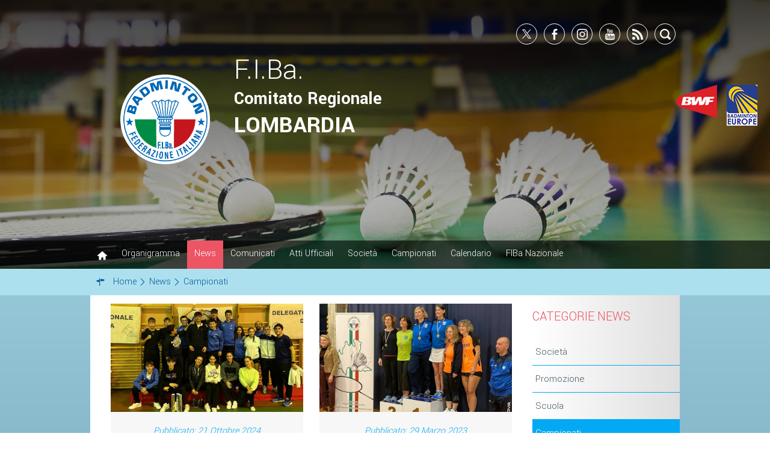

--- FILE ---
content_type: text/html; charset=utf-8
request_url: https://www.badmintonitalia.it/lombardia/it/news/campionati.html
body_size: 5996
content:





<!DOCTYPE html>
<!--[if lt IE 9]>
<html class="lt-ie9">
<![endif]-->
<!--[if (gte IE 9)|!(IE)]><!-->
<html>
<!--html class="gte-ie9"-->
<!--<![endif]-->
<head>
	
<base href="https://www.badmintonitalia.it/lombardia/it/news/campionati.html" />
	<meta http-equiv="content-type" content="text/html; charset=utf-8" />
	<meta name="keywords" content="FIBA, Federazione Italiana Badminton, bandminton" />
	<meta name="description" content="Il sito ufficiale della Federazione Italiana Badminton - FIBa con tutte le news aggiornate, il programma degli eventi, documenti, foto e video." />
	<meta name="generator" content="Joomla! - Open Source Content Management" />
	<title>FIBa - Federazione Italiana Badminton - Campionati</title>
	<link href="/lombardia/it/news/campionati.feed?type=rss" rel="alternate" type="application/rss+xml" title="RSS 2.0" />
	<link href="/lombardia/it/news/campionati.feed?type=atom" rel="alternate" type="application/atom+xml" title="Atom 1.0" />
	<link href="/lombardia/templates/hydra/favicon.ico" rel="shortcut icon" type="image/vnd.microsoft.icon" />


<meta name="viewport" content="width=device-width, initial-scale=1.0" />

<link rel="shortcut icon" type="image/x-icon" href="/lombardia/templates/hydra/favicon.ico" />
<!-- iPhone standard bookmark icon (57x57px) home screen -->
<link rel="apple-touch-icon" href="/lombardia/templates/hydra/icon.png" />
<!-- iPhone Retina display icon (114x114px) home screen -->
<link rel="apple-touch-icon" href="/lombardia/templates/hydra/icon@2x.png" sizes="114x114" />
<!-- Google Fonts -->
    <link href='https://fonts.googleapis.com/css?family=Yantramanav:300,400,700" rel="stylesheet' rel='stylesheet' type='text/css'>
<!-- template css -->
<link rel="stylesheet" href="/lombardia/templates/hydra/stylesheets/app.css" type="text/css" data-cookieconsent="ignore" />

<!--[if lt IE 9]>
    <script type="text/javascript" src="/templates/hydra/js/vendor/html5shiv.js"></script>
    <script type="text/javascript" src="/templates/hydra/js/vendor/respond.js"></script>
    <script type="text/javascript" src="/templates/hydra/js/vendor/nwmatcher.js"></script>    
    <script type="text/javascript" src="/templates/hydra/js/vendor/selectivizr.js"></script>
    <script type="text/javascript" src="/templates/hydra/js/vendor/PIE.js"></script>
<![endif]-->
<!-- template js -->

<script src="/templates/hydra/js/app.min.js" async data-cookieconsent="ignore"></script>


<!--
  <script type="text/javascript">
var appInsights=window.appInsights||function(a){
  function b(a){c[a]=function(){var b=arguments;c.queue.push(function(){c[a].apply(c,b)})}}var c={config:a},d=document,e=window;setTimeout(function(){var b=d.createElement("script");b.src=a.url||"https://az416426.vo.msecnd.net/scripts/a/ai.0.js",d.getElementsByTagName("script")[0].parentNode.appendChild(b)});try{c.cookie=d.cookie}catch(a){}c.queue=[];for(var f=["Event","Exception","Metric","PageView","Trace","Dependency"];f.length;)b("track"+f.pop());if(b("setAuthenticatedUserContext"),b("clearAuthenticatedUserContext"),b("startTrackEvent"),b("stopTrackEvent"),b("startTrackPage"),b("stopTrackPage"),b("flush"),!a.disableExceptionTracking){f="onerror",b("_"+f);var g=e[f];e[f]=function(a,b,d,e,h){var i=g&&g(a,b,d,e,h);return!0!==i&&c["_"+f](a,b,d,e,h),i}}return c
  }({
      instrumentationKey:"29b5df85-d19b-4d37-a314-63b544d8c855"
  });

window.appInsights=appInsights,appInsights.queue&&0===appInsights.queue.length&&appInsights.trackPageView();
</script>
-->
<!-- Matomo --><script>
var myArray = {"it": "11", "lombardia": "12","lazio": "13","piemonte": "14","veneto": "15","campania": "16","liguria": "17","sicilia": "18","emiliaromagna": "19","friuliveneziagiulia": "20","molise": "21","puglia": "22","toscana": "23","trento": "24","bolzano": "25","calabria": "26"};
const text = window.location.pathname;
const regione= text.substring(1,text.substring(1).search("/")+1);
var _paq = window._paq = window._paq || [];
  /* tracker methods like "setCustomDimension" should be called before "trackPageView" */
  _paq.push(['trackPageView']);
  _paq.push(['enableLinkTracking']);
  (function() {
    var u="https://matomoweb.coninet.it/";
    _paq.push(['setTrackerUrl', u+'matomo.php']);
    _paq.push(['setSiteId', myArray[regione]]);
    var d=document, g=d.createElement('script'), s=d.getElementsByTagName('script')[0];
    g.async=true;
    g.src=u+'matomo.js';
    s.parentNode.insertBefore(g,s);
  })();
</script><!-- End Matomo Code --></head>


<body class=" comitato it-it  news campionati" data-templatetype="0"  >
<div id="dmoFn47zZwa9AkBWQ4xhpiLHwrNMVsse1HRDApit-EqM"></div><div class="d365-mkt-config" style="display:none" data-website-id="moFn47zZwa9AkBWQ4xhpiLHwrNMVsse1HRDApit-EqM" data-hostname="692a0d3abccb490d8335ea72b451d0a2.svc.dynamics.com"></div>
   
<!-- standard or onepage without assigned class -->
        <!-- Load Standard Template Positions -->
        <!-- Privacy -->
<!-- wrap -->

<!-- Fixed -->




<!-- Splash AND Skin -->
        
        
        <!-- Toolbar -->
        
        
        <!-- Header | Nav -->
        <!-- YES: nav in header -->
            <!-- Header AND Nav -->
            

                        <!-- full -->
            <div id="headernav" data-grid="full"><!-- Row -->
                                    <div id="header-wrapper" data-hn="h"><!-- Col -->
                        <header id="header" data-grid="wrap" data-row="nested"><!-- Row -->
                                                                        
                                            <div class="module-logo-social">
            
                                            

<div class="custom-logo-social"  >
	<div class="social-logo-container">
<div class="logo-fiba"><!--a href="/lombardia/it/"><img src="/templates/bahamut/images/logo-federazione-italiana-badminton.png" alt="logo federazione italiana badminton" /></a--> <a href="/lombardia/it/"><img style="max-width: 35%;" src="/lombardia/images/LOGHI%20FIBa/logo_FIBa_.png" alt="logo FIBa " /></a> <!--a href="http://badmintonitalia.web.coninet.it/"><img src="/templates/bahamut/images/logo_fiba_SVG.svg" alt="logo federazione italiana badminton" /></a--></div>
<div class="social"><a class="twitter" href="https://twitter.com/FederBadminton" target="_blank" rel="noopener"></a> <a class="facebook" href="https://www.facebook.com/FederazioneItalianaBadminton" target="_blank" rel="noopener"></a> <a class="ig" href="https://www.instagram.com/federbadminton/" target="_blank" rel="noopener"></a> <!--a href="https://plus.google.com/+FederazioneItalianaBadminton/posts" class="gplus"></a--> <a class="youtube" href="https://www.youtube.com/user/badmintonitaliatv" target="_blank" rel="noopener"></a> <a class="rss" href="/lombardia/it/news.feed?type=rss" target="_blank" ></a> <a class="search" href="/lombardia/it/cerca.html"> </a></div>
</div></div>
            
                        
		</div>
	
                                            
                                            <div class="module-loghi">
            
                                            

<div class="custom-loghi"  >
	<p><!--a href="http://www.comitatoparalimpico.it/index.aspx" target="_blank"><img src="/templates/bahamut/images/logo-cip.png" alt="cip" /></a--> <a href="http://www.bwfbadminton.org/" target="_blank" rel="noopener"><img src="/templates/bahamut/images/feed-bwf-w.png" alt="bwf" /></a></p>
<p><!--a href="http://www.coni.it/it/" target="_blank"> <img src="/templates/bahamut/images/feed-coni-w.png" alt="coni" /></a--> <a href="http://www.badmintoneurope.com/Cms/" target="_blank" rel="noopener"><img src="/templates/bahamut/images/feed-be-w.png" alt="be" /></a></p></div>
            
                        
		</div>
	
                                            
                                            <div class="module-nome_comitato">
            
                                            

<div class="custom-nome_comitato"  >
	<p><span class="fed">F.I.Ba.</span></p>
<h3>Comitato Regionale</h3>
<h2>LOMBARDIA</h2></div>
            
                        
		</div>
	
                                            
                                            <div class="module-mobileMenuIcon ">
            
                                            
<div id="menu-198" class="hamburger" data-mod="hamburger" data-hamburger="mobile"></div>            
                        
		</div>
	
                                                                                    </header>
                    </div>
                                                    <div id="nav-wrapper" data-hn="n"><!-- Col -->
                        <nav id="nav" data-row="nested"><!-- Row -->
                                                                        
                                            <div class="module-menu">
            
                                            
<div data-mod="mixedmenu" data-mobile="offcanvasright" data-desktop="dropcf" data-mixedmenu-id="menu-198" >

    <ul class="mixedmenu" data-mixedmenu="root"
            >
    <li class="item-101"><a class=" home" href="/lombardia/it/" ><img src="/lombardia/images/casetta-home.png" alt="Home" /></a></li><li class="item-1384"><a href="/lombardia/it/organigramma.html" >Organigramma</a></li><li class="item-211 active deeper parent"><a href="/lombardia/it/news.html" >News</a><ul class="nav-child unstyled small"><li class="item-1386"><a href="/lombardia/it/news/societa.html" >Società</a></li><li class="item-250"><a href="/lombardia/it/news/promozione.html" >Promozione</a></li><li class="item-251"><a href="/lombardia/it/news/scuola.html" >Scuola</a></li><li class="item-243 current active"><a href="/lombardia/it/news/campionati.html" >Campionati</a></li><li class="item-254"><a href="/lombardia/it/news/territorio.html" >Territorio</a></li></ul></li><li class="item-1385"><a href="/lombardia/it/comunicati.html" >Comunicati</a></li><li class="item-139"><a href="/lombardia/it/atti-ufficiali.html" >Atti Ufficiali</a></li><li class="item-133"><a href="/lombardia/it/societa.html" >Società</a></li><li class="item-1388"><a href="/lombardia/it/campionati.html" >Campionati</a></li><li class="item-295"><a href="/lombardia/it/calendario.html" >Calendario</a></li><li class="item-1389"><a href="https://www.badmintonitalia.it/" target="_blank" >FIBa Nazionale</a></li>    </ul>
    
</div>
            
                        
		</div>
	
                                                                                    </nav>
                    </div>
                            </div>
                    
        <!-- Breadcrumb -->
        

                        <!-- wrap -->
            <div id="breadcrumb-wrapper" data-grid="wrapper">
                <section id="breadcrumb" data-grid="wrap">
                                                        
                                    <div class="module-breadcrumb">
            
                                            
<ul itemscope itemtype="http://schema.org/BreadcrumbList" class="breadcrumb-breadcrumb">
			<li class="active">
			<span class="divider icon-location"></span>
		</li>
	
				<li itemprop="itemListElement" itemscope itemtype="http://schema.org/ListItem">
									<a itemprop="item" href="/lombardia/it/" class="pathway">
						<span itemprop="name">
							Home						</span>
					</a>
				
									<span class="divider">
						<img src="/lombardia/media/system/images/arrow.png" alt="" />					</span>
								<meta itemprop="position" content="1">
			</li>
					<li itemprop="itemListElement" itemscope itemtype="http://schema.org/ListItem">
									<a itemprop="item" href="/lombardia/it/news.html" class="pathway">
						<span itemprop="name">
							News						</span>
					</a>
				
									<span class="divider">
						<img src="/lombardia/media/system/images/arrow.png" alt="" />					</span>
								<meta itemprop="position" content="2">
			</li>
					<li itemprop="itemListElement" itemscope itemtype="http://schema.org/ListItem" class="active">
				<span itemprop="name">
					Campionati				</span>
				<meta itemprop="position" content="3">
			</li>
		</ul>
            
                        
		</div>
	
                                                            </section>
            </div>
        
    
        <!-- Sponsor-top -->
        

        <!-- Top-a -->
        

        <!-- Top-b -->
        

        <!-- Top-c -->
        
        
        <!-- Top-d -->
        

        <!-- Sponsor-mid -->
        


        <!-- Message -->
        <div id="message-wrapper" data-grid="wrapper">
    <section id="message" data-grid="wrap">
        <div id="system-message-container">
	</div>

    </section>
</div>        
        <!-- ...MAIN... -->
        <!-- Left + Content + Right -->
                <!-- wrap -->
        <div id="main-wrapper" data-grid="wrapper">
            <main data-grid="wrap">
                <div id="content" data-main="c-r">
                    <!-- Main-top -->
                    
                    <!-- Component -->
                        <section id="component">
        <div class="blog comitato full" itemscope itemtype="http://schema.org/Blog">
	
	
	
	
	
		
	
																	<div class="items-row cols-1 row-0 row-fluid clearfix">
						<div class="span12">
				<div class="item column-1"
					itemprop="blogPost" itemscope itemtype="http://schema.org/BlogPosting">
					
    

    
<div class="icons">
	
		
	</div>

        

    

         


        
    <div class="img-articolo" data-crop="16-9">
        		<div class="pull-left item-image">
	<img
			 src="/lombardia/images/comitati_regionali/lombardia/GSA_CAMPIONI.jpg" alt="" itemprop="thumbnailUrl"/>
		</div>
    </div>
          

        	<dl class="article-info muted">

		
			<dt class="article-info-term">
									Dettagli							</dt>

			
			
			
			
										<dd class="published">
				<span class="icon-calendar" aria-hidden="true"></span>
				<time datetime="2024-10-21T09:43:34+02:00" itemprop="datePublished">
					Pubblicato: 21 Ottobre 2024				</time>
			</dd>			
		
					
			
						</dl>
    
    
    	<div class="page-header">
					<h2 itemprop="name">
									Campionati Regionali Assoluti 2024							</h2>
		
		
		
			</div>
    
    <!-- testo articolo -->
        <div class="testo">
        		
        
        
                
        <!--  <p class="readmore">-->
        <a class="btn" href="/lombardia/it/news/campionati/192-campionati-regionali-assoluti-2024.html"> <span class="icon-chevron-right"></span>

            SEGUE
        </a>
        <!--</p>-->

            </div>

    

    
				</div>
				<!-- end item -->
							</div><!-- end span -->
							</div><!-- end row -->
																			<div class="items-row cols-1 row-1 row-fluid clearfix">
						<div class="span12">
				<div class="item column-1"
					itemprop="blogPost" itemscope itemtype="http://schema.org/BlogPosting">
					
    

    
<div class="icons">
	
		
	</div>

        

    

         


        
    <div class="img-articolo" data-crop="16-9">
        		<div class="pull-left item-image">
	<img
			 src="/lombardia/images/comitati_regionali/lombardia/WhatsApp_Image_2023-03-30_at_08.39.40.jpeg" alt="" itemprop="thumbnailUrl"/>
		</div>
    </div>
          

        	<dl class="article-info muted">

		
			<dt class="article-info-term">
									Dettagli							</dt>

			
			
			
			
										<dd class="published">
				<span class="icon-calendar" aria-hidden="true"></span>
				<time datetime="2023-03-29T19:40:24+02:00" itemprop="datePublished">
					Pubblicato: 29 Marzo 2023				</time>
			</dd>			
		
					
			
						</dl>
    
    
    	<div class="page-header">
					<h2 itemprop="name">
									Campionati Regionali MASTER 2023							</h2>
		
		
		
			</div>
    
    <!-- testo articolo -->
        <div class="testo">
        		
        
        
                
        <!--  <p class="readmore">-->
        <a class="btn" href="/lombardia/it/news/campionati/182-campionati-regionali-master-2023.html"> <span class="icon-chevron-right"></span>

            SEGUE
        </a>
        <!--</p>-->

            </div>

    

    
				</div>
				<!-- end item -->
							</div><!-- end span -->
							</div><!-- end row -->
																			<div class="items-row cols-1 row-2 row-fluid clearfix">
						<div class="span12">
				<div class="item column-1"
					itemprop="blogPost" itemscope itemtype="http://schema.org/BlogPosting">
					
    

    
<div class="icons">
	
		
	</div>

        

    

         


        
    <div class="img-articolo" data-crop="16-9">
        		<div class="pull-left item-image">
	<img
			 src="/lombardia/images/comitati_regionali/lombardia/WhatsApp_Image_2022-11-07_at_12.01.32.jpeg" alt="" itemprop="thumbnailUrl"/>
		</div>
    </div>
          

        	<dl class="article-info muted">

		
			<dt class="article-info-term">
									Dettagli							</dt>

			
			
			
			
										<dd class="published">
				<span class="icon-calendar" aria-hidden="true"></span>
				<time datetime="2022-11-13T08:35:09+01:00" itemprop="datePublished">
					Pubblicato: 13 Novembre 2022				</time>
			</dd>			
		
					
			
						</dl>
    
    
    	<div class="page-header">
					<h2 itemprop="name">
									Campionati Regionali JUNIOR e UNDER 2022							</h2>
		
		
		
			</div>
    
    <!-- testo articolo -->
        <div class="testo">
        		
        
        
                
        <!--  <p class="readmore">-->
        <a class="btn" href="/lombardia/it/news/campionati/173-campionati-regionali-junior-e-under-2022.html"> <span class="icon-chevron-right"></span>

            SEGUE
        </a>
        <!--</p>-->

            </div>

    

    
				</div>
				<!-- end item -->
							</div><!-- end span -->
							</div><!-- end row -->
																			<div class="items-row cols-1 row-3 row-fluid clearfix">
						<div class="span12">
				<div class="item column-1"
					itemprop="blogPost" itemscope itemtype="http://schema.org/BlogPosting">
					
    

    
<div class="icons">
	
		
	</div>

        

    

         


        
    <div class="img-articolo" data-crop="16-9">
        		<div class="pull-left item-image">
	<img
			 src="/lombardia/images/comitati_regionali/lombardia/CONI_TROFEO_2022.jpeg" alt="" itemprop="thumbnailUrl"/>
		</div>
    </div>
          

        	<dl class="article-info muted">

		
			<dt class="article-info-term">
									Dettagli							</dt>

			
			
			
			
										<dd class="published">
				<span class="icon-calendar" aria-hidden="true"></span>
				<time datetime="2022-10-04T21:25:33+02:00" itemprop="datePublished">
					Pubblicato: 04 Ottobre 2022				</time>
			</dd>			
		
					
			
						</dl>
    
    
    	<div class="page-header">
					<h2 itemprop="name">
									Trofeo CONI 2022 - VINCE LA LOMBARDIA							</h2>
		
		
		
			</div>
    
    <!-- testo articolo -->
        <div class="testo">
        		
        
        
                
        <!--  <p class="readmore">-->
        <a class="btn" href="/lombardia/it/news/campionati/171-trofeo-coni-2022-vince-la-lombardia.html"> <span class="icon-chevron-right"></span>

            SEGUE
        </a>
        <!--</p>-->

            </div>

    

    
				</div>
				<!-- end item -->
							</div><!-- end span -->
							</div><!-- end row -->
																			<div class="items-row cols-1 row-4 row-fluid clearfix">
						<div class="span12">
				<div class="item column-1"
					itemprop="blogPost" itemscope itemtype="http://schema.org/BlogPosting">
					
    

    
<div class="icons">
	
		
	</div>

        

    

         


        
    <div class="img-articolo" data-crop="16-9">
        		<div class="pull-left item-image">
	<img
			 src="/lombardia/images/comitati_regionali/lombardia/regionali.jpg" alt="" itemprop="thumbnailUrl"/>
		</div>
    </div>
          

        	<dl class="article-info muted">

		
			<dt class="article-info-term">
									Dettagli							</dt>

			
			
			
			
										<dd class="published">
				<span class="icon-calendar" aria-hidden="true"></span>
				<time datetime="2022-06-20T16:36:07+02:00" itemprop="datePublished">
					Pubblicato: 20 Giugno 2022				</time>
			</dd>			
		
					
			
						</dl>
    
    
    	<div class="page-header">
					<h2 itemprop="name">
									Campionati Regionali Assoluti 2022							</h2>
		
		
		
			</div>
    
    <!-- testo articolo -->
        <div class="testo">
        		
        
        
                
        <!--  <p class="readmore">-->
        <a class="btn" href="/lombardia/it/news/campionati/168-campionati-regionali-assoluti-2022.html"> <span class="icon-chevron-right"></span>

            SEGUE
        </a>
        <!--</p>-->

            </div>

    

    
				</div>
				<!-- end item -->
							</div><!-- end span -->
							</div><!-- end row -->
																			<div class="items-row cols-1 row-5 row-fluid clearfix">
						<div class="span12">
				<div class="item column-1"
					itemprop="blogPost" itemscope itemtype="http://schema.org/BlogPosting">
					
    

    
<div class="icons">
	
		
	</div>

        

    

         


        
    <div class="img-articolo" data-crop="16-9">
        		<div class="pull-left item-image">
	<img
			 src="/lombardia/images/comitati_regionali/lombardia/MILANO_1.png" alt="" itemprop="thumbnailUrl"/>
		</div>
    </div>
          

        	<dl class="article-info muted">

		
			<dt class="article-info-term">
									Dettagli							</dt>

			
			
			
			
										<dd class="published">
				<span class="icon-calendar" aria-hidden="true"></span>
				<time datetime="2022-05-30T16:05:11+02:00" itemprop="datePublished">
					Pubblicato: 30 Maggio 2022				</time>
			</dd>			
		
					
			
						</dl>
    
    
    	<div class="page-header">
					<h2 itemprop="name">
									Campionati provinciali MILANO - 22 maggio 2022							</h2>
		
		
		
			</div>
    
    <!-- testo articolo -->
        <div class="testo">
        		
        
        
                
        <!--  <p class="readmore">-->
        <a class="btn" href="/lombardia/it/news/campionati/166-campionati-provinciali-milano-22-maggio-2022.html"> <span class="icon-chevron-right"></span>

            SEGUE
        </a>
        <!--</p>-->

            </div>

    

    
				</div>
				<!-- end item -->
							</div><!-- end span -->
							</div><!-- end row -->
																			<div class="items-row cols-1 row-6 row-fluid clearfix">
						<div class="span12">
				<div class="item column-1"
					itemprop="blogPost" itemscope itemtype="http://schema.org/BlogPosting">
					
    

    
<div class="icons">
	
		
	</div>

        

    

         


        
    <div class="img-articolo" data-crop="16-9">
        		<div class="pull-left item-image">
	<img
			 src="/lombardia/images/comitati_regionali/lombardia/PROVINCIALI_1.jpeg" alt="" itemprop="thumbnailUrl"/>
		</div>
    </div>
          

        	<dl class="article-info muted">

		
			<dt class="article-info-term">
									Dettagli							</dt>

			
			
			
			
										<dd class="published">
				<span class="icon-calendar" aria-hidden="true"></span>
				<time datetime="2022-05-30T15:58:37+02:00" itemprop="datePublished">
					Pubblicato: 30 Maggio 2022				</time>
			</dd>			
		
					
			
						</dl>
    
    
    	<div class="page-header">
					<h2 itemprop="name">
									Campionati provinciali BRESCIA - 22 maggio 2022							</h2>
		
		
		
			</div>
    
    <!-- testo articolo -->
        <div class="testo">
        		
        
        
                
        <!--  <p class="readmore">-->
        <a class="btn" href="/lombardia/it/news/campionati/165-campionati-provinciali-brescia-22-maggio-2022.html"> <span class="icon-chevron-right"></span>

            SEGUE
        </a>
        <!--</p>-->

            </div>

    

    
				</div>
				<!-- end item -->
							</div><!-- end span -->
							</div><!-- end row -->
																			<div class="items-row cols-1 row-7 row-fluid clearfix">
						<div class="span12">
				<div class="item column-1"
					itemprop="blogPost" itemscope itemtype="http://schema.org/BlogPosting">
					
    

    
<div class="icons">
	
		
	</div>

        

    

         


        
    <div class="img-articolo" data-crop="16-9">
        		<div class="pull-left item-image">
	<img
			 src="/lombardia/images/comitati_regionali/lombardia/IMG-20220412-WA0028.jpg" alt="" itemprop="thumbnailUrl"/>
		</div>
    </div>
          

        	<dl class="article-info muted">

		
			<dt class="article-info-term">
									Dettagli							</dt>

			
			
			
			
										<dd class="published">
				<span class="icon-calendar" aria-hidden="true"></span>
				<time datetime="2022-04-21T21:53:20+02:00" itemprop="datePublished">
					Pubblicato: 21 Aprile 2022				</time>
			</dd>			
		
					
			
						</dl>
    
    
    	<div class="page-header">
					<h2 itemprop="name">
									Campionati provinciali studenteschi Monza-Brianza							</h2>
		
		
		
			</div>
    
    <!-- testo articolo -->
        <div class="testo">
        		
        
        
                
        <!--  <p class="readmore">-->
        <a class="btn" href="/lombardia/it/news/campionati/162-campionati-provinciali-studenteschi-monza-brianza.html"> <span class="icon-chevron-right"></span>

            SEGUE
        </a>
        <!--</p>-->

            </div>

    

    
				</div>
				<!-- end item -->
							</div><!-- end span -->
							</div><!-- end row -->
																			<div class="items-row cols-1 row-8 row-fluid clearfix">
						<div class="span12">
				<div class="item column-1"
					itemprop="blogPost" itemscope itemtype="http://schema.org/BlogPosting">
					
    

    
<div class="icons">
	
		
	</div>

        

    

         


        
    <div class="img-articolo" data-crop="16-9">
        		<div class="pull-left item-image">
	<img
			 src="/lombardia/images/comitati_regionali/lombardia/serie_c.gif" alt="" itemprop="thumbnailUrl"/>
		</div>
    </div>
          

        	<dl class="article-info muted">

		
			<dt class="article-info-term">
									Dettagli							</dt>

			
			
			
			
										<dd class="published">
				<span class="icon-calendar" aria-hidden="true"></span>
				<time datetime="2022-03-14T10:14:06+01:00" itemprop="datePublished">
					Pubblicato: 14 Marzo 2022				</time>
			</dd>			
		
					
			
						</dl>
    
    
    	<div class="page-header">
					<h2 itemprop="name">
									Campionato a squadre - SERIE C 2022							</h2>
		
		
		
			</div>
    
    <!-- testo articolo -->
        <div class="testo">
        		
        
        
                
        <!--  <p class="readmore">-->
        <a class="btn" href="/lombardia/it/news/campionati/160-campionato-a-squadre-serie-c-2022.html"> <span class="icon-chevron-right"></span>

            SEGUE
        </a>
        <!--</p>-->

            </div>

    

    
				</div>
				<!-- end item -->
							</div><!-- end span -->
							</div><!-- end row -->
																			<div class="items-row cols-1 row-9 row-fluid clearfix">
						<div class="span12">
				<div class="item column-1"
					itemprop="blogPost" itemscope itemtype="http://schema.org/BlogPosting">
					
    

    
<div class="icons">
	
		
	</div>

        

    

         


    <div class="no-images" data-crop="16-9"></div>      

        	<dl class="article-info muted">

		
			<dt class="article-info-term">
									Dettagli							</dt>

			
			
			
			
										<dd class="published">
				<span class="icon-calendar" aria-hidden="true"></span>
				<time datetime="2021-10-31T16:48:39+01:00" itemprop="datePublished">
					Pubblicato: 31 Ottobre 2021				</time>
			</dd>			
		
					
			
						</dl>
    
    
    	<div class="page-header">
					<h2 itemprop="name">
									Campionati Regionali Assoluti 2021							</h2>
		
		
		
			</div>
    
    <!-- testo articolo -->
        <div class="testo">
        		
        
        
                
        <!--  <p class="readmore">-->
        <a class="btn" href="/lombardia/it/news/campionati/158-campionati-regionali-assoluti-2021.html"> <span class="icon-chevron-right"></span>

            SEGUE
        </a>
        <!--</p>-->

            </div>

    

    
				</div>
				<!-- end item -->
							</div><!-- end span -->
							</div><!-- end row -->
						
	
		</div>

    </section>
                    <!-- Main-mid -->
                    
                    <!-- Main-bottom -->
                    
                </div>

                <!-- Aside Right -->
                <div id="right-wrapper" data-main="r-c">
                    
    <aside id="right">
                                
                        <div class="module-menu">
            
                                                <h3> Categorie News</h3>
                                <ul class="nav menu mod-list">
<li class="item-1386"><a href="/lombardia/it/news/societa.html" >Società</a></li><li class="item-250"><a href="/lombardia/it/news/promozione.html" >Promozione</a></li><li class="item-251"><a href="/lombardia/it/news/scuola.html" >Scuola</a></li><li class="item-243 current active"><a href="/lombardia/it/news/campionati.html" >Campionati</a></li><li class="item-254"><a href="/lombardia/it/news/territorio.html" >Territorio</a></li></ul>
            
                        
		</div>
	
                        </aside>
                </div>
            </main>
        </div>
    



<!-- Left + Right -->

        <!-- Bottom-a -->
        

        <!-- Bottom-b -->
        

        <!-- Bottom-c -->
        
        
        <!-- Bottom-d -->
        

        <!-- Sponsor-bottom -->
        

        <!-- Footer -->
        

                        <!-- wrap -->
            <div id="footer-wrapper" data-grid="wrapper">
                <footer id="footer" data-grid="wrap">
                                                        
                                    <div class="module-info">
            
                                            

<div class="custom-info"  >
	<h3>FEDERAZIONE ITALIANA BADMINTON</h3>
<p>Copyright © 2009 -2021<br />VIA PIRANESI 46, 20137, Milano(MI)</p>
<!--p>tel: +39 06 83800 707/708<br />fax: +39 06 83800 718</p-->
<p><a href="mailto:lombardia@badmintonitalia.net">lombardia@badmintonitalia.net</a><br /><!--a href="mailto:fiba@pec.badmintonitalia.it">fiba@pec.badmintonitalia.it</a--></p>
<p>PI: 04774831004<br />CF: 96197870585</p></div>
            
                        
		</div>
	
                                    
                                    <div class="module-menu">
            
                                            <ul class="nav menu mod-list">
<li class="item-603 parent"><a href="/lombardia/it/moduli.html" >Moduli</a></li><li class="item-230"><a href="/lombardia/it/galleria-fotografica.html" >Galleria fotografica</a></li><li class="item-1397"><a href="/lombardia/it/news.feed?type=rss" >Feed</a></li><li class="item-1173"><a href="/lombardia/it/privacy-policy.html" >Privacy Policy</a></li><li class="item-237"><a href="/lombardia/it/mappa-del-sito.html" >Mappa del sito</a></li></ul>
            
                        
		</div>
	
                                    
                                    <div class="module-social">
            
                                            

<div class="custom-social"  >
	<p class="social"><a class="twitter" href="https://twitter.com/FederBadminton" target="_blank" rel="noopener"></a> <a class="facebook" href="https://www.facebook.com/FederazioneItalianaBadminton" target="_blank" rel="noopener"></a> <a class="ig" href="https://www.instagram.com/federbadminton/" target="_blank" rel="noopener"></a> <!--a href="https://plus.google.com/+FederazioneItalianaBadminton/posts" class="gplus"></a--> <a class="youtube" href="https://www.youtube.com/user/badmintonitaliatv" target="_blank" rel="noopener"></a> <a class="rss" href="/lombardia/it/news.feed?type=rss" target="_blank" ></a></p></div>
            
                        
		</div>
	
                                    
                                    <div class="module-loghi">
            
                                            

<div class="custom-loghi"  >
	<p class="loghi-footer"><a href="http://www.coni.it/it/" target="_blank" rel="noopener"> <img src="/templates/bahamut/images/feed-coni-w.png" alt="coni" /></a> <a href="http://www.comitatoparalimpico.it/"><img src="/templates/bahamut/images/logo-cip.png" alt="cip" /></a> <a class="coninet"><img src="/lombardia/images/logo_coninet_negativo.png" alt="logo coninet negativo" /></a> <a href="https://corporate.bwfbadminton.com/integrity/"><img style="display: block; margin-left: auto; margin-right: auto;" src="/lombardia/images/LOGHI%20FIBa/Core_Emblem_Green.jpg" alt="Core Emblem Green" Height="100" Width="100" /></a></p></div>
            
                        
		</div>
	
                                                            </footer>
            </div>
        
    
    

    
<!-- chiusura div contenitore del sito necessario per abilitare Splash e Skin (se attivate) -->
      

<div id="scripts"><input type="hidden" name="javascript0" value="/lombardia/media/jui/js/jquery.min.js" /><input type="hidden" name="javascript1" value="/lombardia/media/jui/js/jquery-noconflict.js" /><input type="hidden" name="javascript2" value="/lombardia/media/jui/js/jquery-migrate.min.js" /><input type="hidden" name="javascript3" value="/lombardia/media/system/js/caption.js" /><input type="hidden" name="javascript4" value="/lombardia/media/jui/js/bootstrap.min.js" /></div><div id="script">jQuery(window).on('load',  function() {
				new JCaption('img.caption');
			});jQuery(function($){ initTooltips(); $("body").on("subform-row-add", initTooltips); function initTooltips (event, container) { container = container || document;$(container).find(".hasTooltip").tooltip({"html": true,"container": "body"});} });</div></body>
</html>
